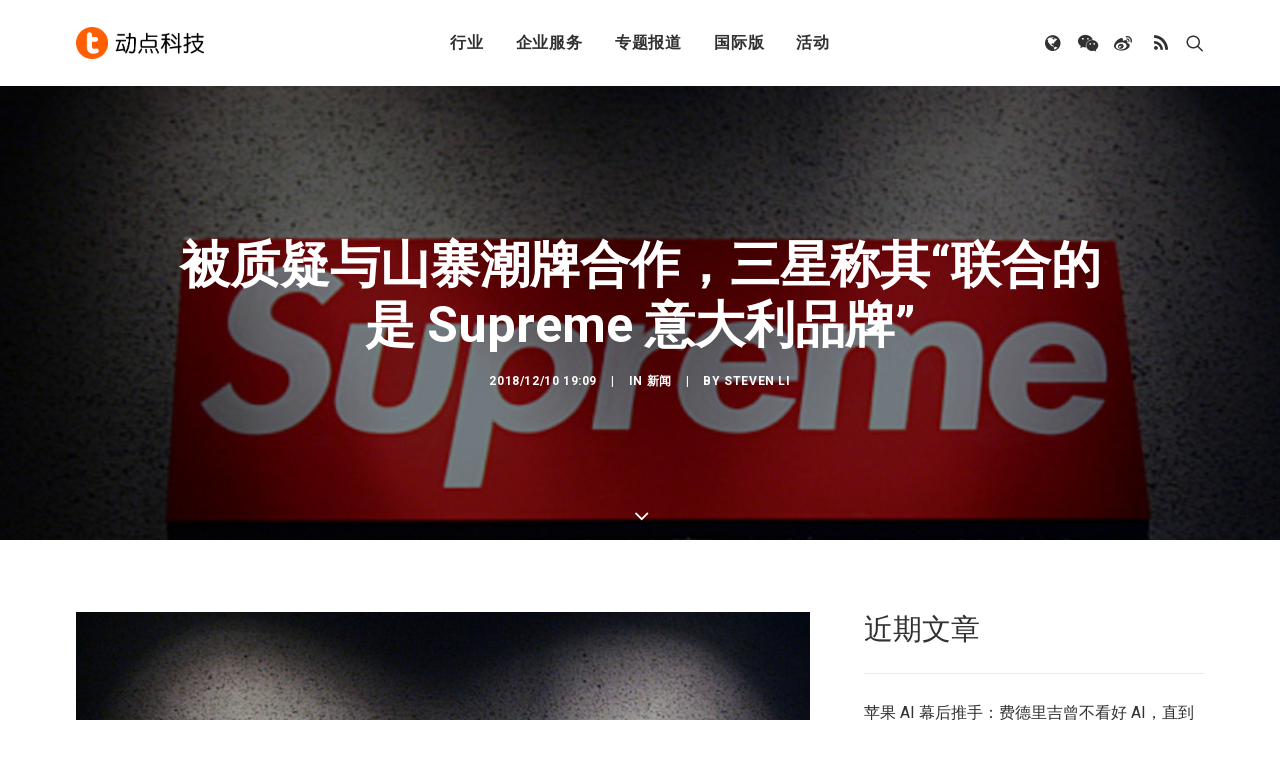

--- FILE ---
content_type: text/html; charset=UTF-8
request_url: https://cn.technode.com/wp-admin/admin-ajax.php
body_size: -60
content:
{"title":"\u88ab\u8d28\u7591\u4e0e\u5c71\u5be8\u6f6e\u724c\u5408\u4f5c\uff0c\u4e09\u661f\u79f0\u5176\u201c\u8054\u5408\u7684\u662f Supreme \u610f\u5927\u5229\u54c1\u724c\u201d - \u52a8\u70b9\u79d1\u6280","desc":"\u9664\u4e86\u53d1\u5e03 Galaxy A8s\uff0c\u4e09\u661f\u4eca\u5929\u8fd8\u5728\u53d1\u5e03\u4f1a\u4e0a\u5ba3\u5e03\u4e0e\u6f6e\u6d41\u54c1\u724c Supreme \u8fbe\u6210\u6218\u7565\u5408\u4f5c\u3002\u4e0d\u8fc7\u9488\u5bf9\u4e24\u65b9\u7684\u5408\u4f5c\uff0c\u6709\u5a92\u4f53\u63d0\u51fa\u8d28\u7591\uff0c\u6bd4\u5982 Hypebeast \u5c31\u6307\u51fa\u201c\u8fd9\u65e0\u975e\u53c8\u662f\u4e00\u5bb6\u2018\u5c71\u5be8 Supreme\u2019\u800c\u5df2\u201d\u3002","url":"https:\/\/cn.technode.com\/post\/2018-12-10\/samsung-supreme-cooperation-question\/","img":"https:\/\/cn.technode.com\/wp-content\/blogs.dir\/18\/files\/2018\/12\/Supreme-100x65.jpg","use_actual_url":false,"swapTitleInWX":false,"appid":"wx0e196a29484b1dbe","nonceStr":"rVd5d6Mvde2rd61F","timestamp":1769280485,"signature":"5e453c95b7ba2781a900156185ab49ce8f7128db"}